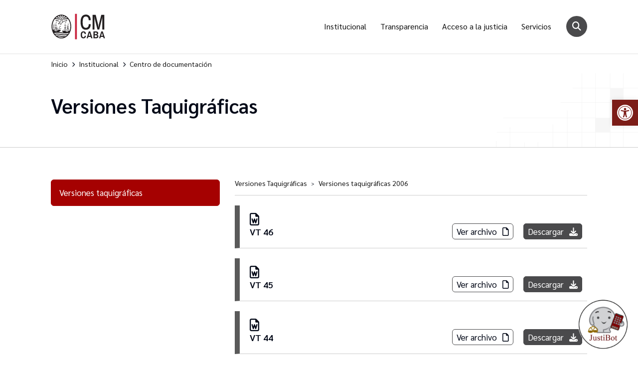

--- FILE ---
content_type: text/html; charset=UTF-8
request_url: https://consejo.jusbaires.gob.ar/institucional/documentacion/versiones-taquigraficas/?view=30F22D1A87F3D924DE888FC66421B3DF
body_size: 15280
content:
<!doctype html>
<html lang="es-ES">

<head>
	<meta charset="utf-8">
	<meta name="viewport" content="width=device-width, initial-scale=1">
	<meta name='robots' content='index, follow, max-image-preview:large, max-snippet:-1, max-video-preview:-1' />
	<style>img:is([sizes="auto" i], [sizes^="auto," i]) { contain-intrinsic-size: 3000px 1500px }</style>
	<link rel="alternate" hreflang="es" href="https://consejo.jusbaires.gob.ar/institucional/documentacion/versiones-taquigraficas/" />
<link rel="alternate" hreflang="x-default" href="https://consejo.jusbaires.gob.ar/institucional/documentacion/versiones-taquigraficas/" />

	<!-- This site is optimized with the Yoast SEO plugin v26.2 - https://yoast.com/wordpress/plugins/seo/ -->
	<title>Versiones Taquigráficas - Portal del Consejo de la Magistratura de la Ciudad de Buenos Aires</title>
	<link rel="canonical" href="https://consejo.jusbaires.gob.ar/institucional/documentacion/versiones-taquigraficas/" />
	<meta property="og:locale" content="es_ES" />
	<meta property="og:type" content="article" />
	<meta property="og:title" content="Versiones Taquigráficas - Portal del Consejo de la Magistratura de la Ciudad de Buenos Aires" />
	<meta property="og:url" content="https://consejo.jusbaires.gob.ar/institucional/documentacion/versiones-taquigraficas/" />
	<meta property="og:site_name" content="Portal del Consejo de la Magistratura de la Ciudad de Buenos Aires" />
	<meta property="article:modified_time" content="2023-03-22T20:32:31+00:00" />
	<meta name="twitter:card" content="summary_large_image" />
	<script type="application/ld+json" class="yoast-schema-graph">{"@context":"https://schema.org","@graph":[{"@type":"WebPage","@id":"https://consejo.jusbaires.gob.ar/institucional/documentacion/versiones-taquigraficas/","url":"https://consejo.jusbaires.gob.ar/institucional/documentacion/versiones-taquigraficas/","name":"Versiones Taquigráficas - Portal del Consejo de la Magistratura de la Ciudad de Buenos Aires","isPartOf":{"@id":"https://consejo.jusbaires.gob.ar/#website"},"datePublished":"2023-03-22T20:16:42+00:00","dateModified":"2023-03-22T20:32:31+00:00","breadcrumb":{"@id":"https://consejo.jusbaires.gob.ar/institucional/documentacion/versiones-taquigraficas/#breadcrumb"},"inLanguage":"es","potentialAction":[{"@type":"ReadAction","target":["https://consejo.jusbaires.gob.ar/institucional/documentacion/versiones-taquigraficas/"]}]},{"@type":"BreadcrumbList","@id":"https://consejo.jusbaires.gob.ar/institucional/documentacion/versiones-taquigraficas/#breadcrumb","itemListElement":[{"@type":"ListItem","position":1,"name":"Inicio","item":"https://consejo.jusbaires.gob.ar/"},{"@type":"ListItem","position":2,"name":"Institucional","item":"https://consejo.jusbaires.gob.ar/institucional/"},{"@type":"ListItem","position":3,"name":"Centro de documentación","item":"https://consejo.jusbaires.gob.ar/institucional/documentacion/"},{"@type":"ListItem","position":4,"name":"Versiones Taquigráficas"}]},{"@type":"WebSite","@id":"https://consejo.jusbaires.gob.ar/#website","url":"https://consejo.jusbaires.gob.ar/","name":"Portal del Consejo de la Magistratura de la Ciudad de Buenos Aires","description":"","potentialAction":[{"@type":"SearchAction","target":{"@type":"EntryPoint","urlTemplate":"https://consejo.jusbaires.gob.ar/?s={search_term_string}"},"query-input":{"@type":"PropertyValueSpecification","valueRequired":true,"valueName":"search_term_string"}}],"inLanguage":"es"}]}</script>
	<!-- / Yoast SEO plugin. -->


<script>
window._wpemojiSettings = {"baseUrl":"https:\/\/s.w.org\/images\/core\/emoji\/16.0.1\/72x72\/","ext":".png","svgUrl":"https:\/\/s.w.org\/images\/core\/emoji\/16.0.1\/svg\/","svgExt":".svg","source":{"concatemoji":"https:\/\/consejo.jusbaires.gob.ar\/wp\/wp-includes\/js\/wp-emoji-release.min.js?ver=6.8.3"}};
/*! This file is auto-generated */
!function(s,n){var o,i,e;function c(e){try{var t={supportTests:e,timestamp:(new Date).valueOf()};sessionStorage.setItem(o,JSON.stringify(t))}catch(e){}}function p(e,t,n){e.clearRect(0,0,e.canvas.width,e.canvas.height),e.fillText(t,0,0);var t=new Uint32Array(e.getImageData(0,0,e.canvas.width,e.canvas.height).data),a=(e.clearRect(0,0,e.canvas.width,e.canvas.height),e.fillText(n,0,0),new Uint32Array(e.getImageData(0,0,e.canvas.width,e.canvas.height).data));return t.every(function(e,t){return e===a[t]})}function u(e,t){e.clearRect(0,0,e.canvas.width,e.canvas.height),e.fillText(t,0,0);for(var n=e.getImageData(16,16,1,1),a=0;a<n.data.length;a++)if(0!==n.data[a])return!1;return!0}function f(e,t,n,a){switch(t){case"flag":return n(e,"\ud83c\udff3\ufe0f\u200d\u26a7\ufe0f","\ud83c\udff3\ufe0f\u200b\u26a7\ufe0f")?!1:!n(e,"\ud83c\udde8\ud83c\uddf6","\ud83c\udde8\u200b\ud83c\uddf6")&&!n(e,"\ud83c\udff4\udb40\udc67\udb40\udc62\udb40\udc65\udb40\udc6e\udb40\udc67\udb40\udc7f","\ud83c\udff4\u200b\udb40\udc67\u200b\udb40\udc62\u200b\udb40\udc65\u200b\udb40\udc6e\u200b\udb40\udc67\u200b\udb40\udc7f");case"emoji":return!a(e,"\ud83e\udedf")}return!1}function g(e,t,n,a){var r="undefined"!=typeof WorkerGlobalScope&&self instanceof WorkerGlobalScope?new OffscreenCanvas(300,150):s.createElement("canvas"),o=r.getContext("2d",{willReadFrequently:!0}),i=(o.textBaseline="top",o.font="600 32px Arial",{});return e.forEach(function(e){i[e]=t(o,e,n,a)}),i}function t(e){var t=s.createElement("script");t.src=e,t.defer=!0,s.head.appendChild(t)}"undefined"!=typeof Promise&&(o="wpEmojiSettingsSupports",i=["flag","emoji"],n.supports={everything:!0,everythingExceptFlag:!0},e=new Promise(function(e){s.addEventListener("DOMContentLoaded",e,{once:!0})}),new Promise(function(t){var n=function(){try{var e=JSON.parse(sessionStorage.getItem(o));if("object"==typeof e&&"number"==typeof e.timestamp&&(new Date).valueOf()<e.timestamp+604800&&"object"==typeof e.supportTests)return e.supportTests}catch(e){}return null}();if(!n){if("undefined"!=typeof Worker&&"undefined"!=typeof OffscreenCanvas&&"undefined"!=typeof URL&&URL.createObjectURL&&"undefined"!=typeof Blob)try{var e="postMessage("+g.toString()+"("+[JSON.stringify(i),f.toString(),p.toString(),u.toString()].join(",")+"));",a=new Blob([e],{type:"text/javascript"}),r=new Worker(URL.createObjectURL(a),{name:"wpTestEmojiSupports"});return void(r.onmessage=function(e){c(n=e.data),r.terminate(),t(n)})}catch(e){}c(n=g(i,f,p,u))}t(n)}).then(function(e){for(var t in e)n.supports[t]=e[t],n.supports.everything=n.supports.everything&&n.supports[t],"flag"!==t&&(n.supports.everythingExceptFlag=n.supports.everythingExceptFlag&&n.supports[t]);n.supports.everythingExceptFlag=n.supports.everythingExceptFlag&&!n.supports.flag,n.DOMReady=!1,n.readyCallback=function(){n.DOMReady=!0}}).then(function(){return e}).then(function(){var e;n.supports.everything||(n.readyCallback(),(e=n.source||{}).concatemoji?t(e.concatemoji):e.wpemoji&&e.twemoji&&(t(e.twemoji),t(e.wpemoji)))}))}((window,document),window._wpemojiSettings);
</script>
<style id='wp-emoji-styles-inline-css'>

	img.wp-smiley, img.emoji {
		display: inline !important;
		border: none !important;
		box-shadow: none !important;
		height: 1em !important;
		width: 1em !important;
		margin: 0 0.07em !important;
		vertical-align: -0.1em !important;
		background: none !important;
		padding: 0 !important;
	}
</style>
<link rel='stylesheet' id='wp-block-library-css' href='https://consejo.jusbaires.gob.ar/wp/wp-includes/css/dist/block-library/style.min.css?ver=6.8.3' media='all' />
<style id='global-styles-inline-css'>
:root{--wp--preset--aspect-ratio--square: 1;--wp--preset--aspect-ratio--4-3: 4/3;--wp--preset--aspect-ratio--3-4: 3/4;--wp--preset--aspect-ratio--3-2: 3/2;--wp--preset--aspect-ratio--2-3: 2/3;--wp--preset--aspect-ratio--16-9: 16/9;--wp--preset--aspect-ratio--9-16: 9/16;--wp--preset--color--black: #000000;--wp--preset--color--cyan-bluish-gray: #abb8c3;--wp--preset--color--white: #ffffff;--wp--preset--color--pale-pink: #f78da7;--wp--preset--color--vivid-red: #cf2e2e;--wp--preset--color--luminous-vivid-orange: #ff6900;--wp--preset--color--luminous-vivid-amber: #fcb900;--wp--preset--color--light-green-cyan: #7bdcb5;--wp--preset--color--vivid-green-cyan: #00d084;--wp--preset--color--pale-cyan-blue: #8ed1fc;--wp--preset--color--vivid-cyan-blue: #0693e3;--wp--preset--color--vivid-purple: #9b51e0;--wp--preset--gradient--vivid-cyan-blue-to-vivid-purple: linear-gradient(135deg,rgba(6,147,227,1) 0%,rgb(155,81,224) 100%);--wp--preset--gradient--light-green-cyan-to-vivid-green-cyan: linear-gradient(135deg,rgb(122,220,180) 0%,rgb(0,208,130) 100%);--wp--preset--gradient--luminous-vivid-amber-to-luminous-vivid-orange: linear-gradient(135deg,rgba(252,185,0,1) 0%,rgba(255,105,0,1) 100%);--wp--preset--gradient--luminous-vivid-orange-to-vivid-red: linear-gradient(135deg,rgba(255,105,0,1) 0%,rgb(207,46,46) 100%);--wp--preset--gradient--very-light-gray-to-cyan-bluish-gray: linear-gradient(135deg,rgb(238,238,238) 0%,rgb(169,184,195) 100%);--wp--preset--gradient--cool-to-warm-spectrum: linear-gradient(135deg,rgb(74,234,220) 0%,rgb(151,120,209) 20%,rgb(207,42,186) 40%,rgb(238,44,130) 60%,rgb(251,105,98) 80%,rgb(254,248,76) 100%);--wp--preset--gradient--blush-light-purple: linear-gradient(135deg,rgb(255,206,236) 0%,rgb(152,150,240) 100%);--wp--preset--gradient--blush-bordeaux: linear-gradient(135deg,rgb(254,205,165) 0%,rgb(254,45,45) 50%,rgb(107,0,62) 100%);--wp--preset--gradient--luminous-dusk: linear-gradient(135deg,rgb(255,203,112) 0%,rgb(199,81,192) 50%,rgb(65,88,208) 100%);--wp--preset--gradient--pale-ocean: linear-gradient(135deg,rgb(255,245,203) 0%,rgb(182,227,212) 50%,rgb(51,167,181) 100%);--wp--preset--gradient--electric-grass: linear-gradient(135deg,rgb(202,248,128) 0%,rgb(113,206,126) 100%);--wp--preset--gradient--midnight: linear-gradient(135deg,rgb(2,3,129) 0%,rgb(40,116,252) 100%);--wp--preset--font-size--small: 13px;--wp--preset--font-size--medium: 20px;--wp--preset--font-size--large: 36px;--wp--preset--font-size--x-large: 42px;--wp--preset--spacing--20: 0.44rem;--wp--preset--spacing--30: 0.67rem;--wp--preset--spacing--40: 1rem;--wp--preset--spacing--50: 1.5rem;--wp--preset--spacing--60: 2.25rem;--wp--preset--spacing--70: 3.38rem;--wp--preset--spacing--80: 5.06rem;--wp--preset--shadow--natural: 6px 6px 9px rgba(0, 0, 0, 0.2);--wp--preset--shadow--deep: 12px 12px 50px rgba(0, 0, 0, 0.4);--wp--preset--shadow--sharp: 6px 6px 0px rgba(0, 0, 0, 0.2);--wp--preset--shadow--outlined: 6px 6px 0px -3px rgba(255, 255, 255, 1), 6px 6px rgba(0, 0, 0, 1);--wp--preset--shadow--crisp: 6px 6px 0px rgba(0, 0, 0, 1);}:where(body) { margin: 0; }.wp-site-blocks > .alignleft { float: left; margin-right: 2em; }.wp-site-blocks > .alignright { float: right; margin-left: 2em; }.wp-site-blocks > .aligncenter { justify-content: center; margin-left: auto; margin-right: auto; }:where(.is-layout-flex){gap: 0.5em;}:where(.is-layout-grid){gap: 0.5em;}.is-layout-flow > .alignleft{float: left;margin-inline-start: 0;margin-inline-end: 2em;}.is-layout-flow > .alignright{float: right;margin-inline-start: 2em;margin-inline-end: 0;}.is-layout-flow > .aligncenter{margin-left: auto !important;margin-right: auto !important;}.is-layout-constrained > .alignleft{float: left;margin-inline-start: 0;margin-inline-end: 2em;}.is-layout-constrained > .alignright{float: right;margin-inline-start: 2em;margin-inline-end: 0;}.is-layout-constrained > .aligncenter{margin-left: auto !important;margin-right: auto !important;}.is-layout-constrained > :where(:not(.alignleft):not(.alignright):not(.alignfull)){margin-left: auto !important;margin-right: auto !important;}body .is-layout-flex{display: flex;}.is-layout-flex{flex-wrap: wrap;align-items: center;}.is-layout-flex > :is(*, div){margin: 0;}body .is-layout-grid{display: grid;}.is-layout-grid > :is(*, div){margin: 0;}body{padding-top: 0px;padding-right: 0px;padding-bottom: 0px;padding-left: 0px;}a:where(:not(.wp-element-button)){text-decoration: underline;}:root :where(.wp-element-button, .wp-block-button__link){background-color: #32373c;border-width: 0;color: #fff;font-family: inherit;font-size: inherit;line-height: inherit;padding: calc(0.667em + 2px) calc(1.333em + 2px);text-decoration: none;}.has-black-color{color: var(--wp--preset--color--black) !important;}.has-cyan-bluish-gray-color{color: var(--wp--preset--color--cyan-bluish-gray) !important;}.has-white-color{color: var(--wp--preset--color--white) !important;}.has-pale-pink-color{color: var(--wp--preset--color--pale-pink) !important;}.has-vivid-red-color{color: var(--wp--preset--color--vivid-red) !important;}.has-luminous-vivid-orange-color{color: var(--wp--preset--color--luminous-vivid-orange) !important;}.has-luminous-vivid-amber-color{color: var(--wp--preset--color--luminous-vivid-amber) !important;}.has-light-green-cyan-color{color: var(--wp--preset--color--light-green-cyan) !important;}.has-vivid-green-cyan-color{color: var(--wp--preset--color--vivid-green-cyan) !important;}.has-pale-cyan-blue-color{color: var(--wp--preset--color--pale-cyan-blue) !important;}.has-vivid-cyan-blue-color{color: var(--wp--preset--color--vivid-cyan-blue) !important;}.has-vivid-purple-color{color: var(--wp--preset--color--vivid-purple) !important;}.has-black-background-color{background-color: var(--wp--preset--color--black) !important;}.has-cyan-bluish-gray-background-color{background-color: var(--wp--preset--color--cyan-bluish-gray) !important;}.has-white-background-color{background-color: var(--wp--preset--color--white) !important;}.has-pale-pink-background-color{background-color: var(--wp--preset--color--pale-pink) !important;}.has-vivid-red-background-color{background-color: var(--wp--preset--color--vivid-red) !important;}.has-luminous-vivid-orange-background-color{background-color: var(--wp--preset--color--luminous-vivid-orange) !important;}.has-luminous-vivid-amber-background-color{background-color: var(--wp--preset--color--luminous-vivid-amber) !important;}.has-light-green-cyan-background-color{background-color: var(--wp--preset--color--light-green-cyan) !important;}.has-vivid-green-cyan-background-color{background-color: var(--wp--preset--color--vivid-green-cyan) !important;}.has-pale-cyan-blue-background-color{background-color: var(--wp--preset--color--pale-cyan-blue) !important;}.has-vivid-cyan-blue-background-color{background-color: var(--wp--preset--color--vivid-cyan-blue) !important;}.has-vivid-purple-background-color{background-color: var(--wp--preset--color--vivid-purple) !important;}.has-black-border-color{border-color: var(--wp--preset--color--black) !important;}.has-cyan-bluish-gray-border-color{border-color: var(--wp--preset--color--cyan-bluish-gray) !important;}.has-white-border-color{border-color: var(--wp--preset--color--white) !important;}.has-pale-pink-border-color{border-color: var(--wp--preset--color--pale-pink) !important;}.has-vivid-red-border-color{border-color: var(--wp--preset--color--vivid-red) !important;}.has-luminous-vivid-orange-border-color{border-color: var(--wp--preset--color--luminous-vivid-orange) !important;}.has-luminous-vivid-amber-border-color{border-color: var(--wp--preset--color--luminous-vivid-amber) !important;}.has-light-green-cyan-border-color{border-color: var(--wp--preset--color--light-green-cyan) !important;}.has-vivid-green-cyan-border-color{border-color: var(--wp--preset--color--vivid-green-cyan) !important;}.has-pale-cyan-blue-border-color{border-color: var(--wp--preset--color--pale-cyan-blue) !important;}.has-vivid-cyan-blue-border-color{border-color: var(--wp--preset--color--vivid-cyan-blue) !important;}.has-vivid-purple-border-color{border-color: var(--wp--preset--color--vivid-purple) !important;}.has-vivid-cyan-blue-to-vivid-purple-gradient-background{background: var(--wp--preset--gradient--vivid-cyan-blue-to-vivid-purple) !important;}.has-light-green-cyan-to-vivid-green-cyan-gradient-background{background: var(--wp--preset--gradient--light-green-cyan-to-vivid-green-cyan) !important;}.has-luminous-vivid-amber-to-luminous-vivid-orange-gradient-background{background: var(--wp--preset--gradient--luminous-vivid-amber-to-luminous-vivid-orange) !important;}.has-luminous-vivid-orange-to-vivid-red-gradient-background{background: var(--wp--preset--gradient--luminous-vivid-orange-to-vivid-red) !important;}.has-very-light-gray-to-cyan-bluish-gray-gradient-background{background: var(--wp--preset--gradient--very-light-gray-to-cyan-bluish-gray) !important;}.has-cool-to-warm-spectrum-gradient-background{background: var(--wp--preset--gradient--cool-to-warm-spectrum) !important;}.has-blush-light-purple-gradient-background{background: var(--wp--preset--gradient--blush-light-purple) !important;}.has-blush-bordeaux-gradient-background{background: var(--wp--preset--gradient--blush-bordeaux) !important;}.has-luminous-dusk-gradient-background{background: var(--wp--preset--gradient--luminous-dusk) !important;}.has-pale-ocean-gradient-background{background: var(--wp--preset--gradient--pale-ocean) !important;}.has-electric-grass-gradient-background{background: var(--wp--preset--gradient--electric-grass) !important;}.has-midnight-gradient-background{background: var(--wp--preset--gradient--midnight) !important;}.has-small-font-size{font-size: var(--wp--preset--font-size--small) !important;}.has-medium-font-size{font-size: var(--wp--preset--font-size--medium) !important;}.has-large-font-size{font-size: var(--wp--preset--font-size--large) !important;}.has-x-large-font-size{font-size: var(--wp--preset--font-size--x-large) !important;}
:where(.wp-block-post-template.is-layout-flex){gap: 1.25em;}:where(.wp-block-post-template.is-layout-grid){gap: 1.25em;}
:where(.wp-block-columns.is-layout-flex){gap: 2em;}:where(.wp-block-columns.is-layout-grid){gap: 2em;}
:root :where(.wp-block-pullquote){font-size: 1.5em;line-height: 1.6;}
</style>
<link rel='stylesheet' id='wpml-legacy-dropdown-click-0-css' href='https://consejo.jusbaires.gob.ar/app/plugins/sitepress-multilingual-cms/templates/language-switchers/legacy-dropdown-click/style.min.css?ver=1' media='all' />
<link rel='stylesheet' id='pojo-a11y-css' href='https://consejo.jusbaires.gob.ar/app/plugins/pojo-accessibility/modules/legacy/assets/css/style.min.css?ver=1.0.0' media='all' />
<link rel='stylesheet' id='base-documental_frontend-css-css' href='https://consejo.jusbaires.gob.ar/app/plugins/base-documental/assets/css/frontend/base-documental.css?ver=1.0.1' media='all' />
<link rel='stylesheet' id='app/0-css' href='https://consejo.jusbaires.gob.ar/app/themes/consejo-magistratura/public/css/383.abfb3a.css' media='all' />
<link rel='stylesheet' id='app/1-css' href='https://consejo.jusbaires.gob.ar/app/themes/consejo-magistratura/public/css/app.514187.css' media='all' />
<link rel='stylesheet' id='document-explorer-css' href='https://consejo.jusbaires.gob.ar/app/themes/consejo-magistratura/resources/third-party/document-explorer/dist/assets/index.css?ver=1762223154' media='all' />
<script id="wpml-cookie-js-extra">
var wpml_cookies = {"wp-wpml_current_language":{"value":"es","expires":1,"path":"\/"}};
var wpml_cookies = {"wp-wpml_current_language":{"value":"es","expires":1,"path":"\/"}};
</script>
<script src="https://consejo.jusbaires.gob.ar/app/plugins/sitepress-multilingual-cms/res/js/cookies/language-cookie.js?ver=484900" id="wpml-cookie-js" defer data-wp-strategy="defer"></script>
<script src="https://consejo.jusbaires.gob.ar/app/plugins/sitepress-multilingual-cms/templates/language-switchers/legacy-dropdown-click/script.min.js?ver=1" id="wpml-legacy-dropdown-click-0-js"></script>
<script src="https://consejo.jusbaires.gob.ar/wp/wp-includes/js/jquery/jquery.min.js?ver=3.7.1" id="jquery-core-js"></script>
<script src="https://consejo.jusbaires.gob.ar/wp/wp-includes/js/jquery/jquery-migrate.min.js?ver=3.4.1" id="jquery-migrate-js"></script>
<link rel="https://api.w.org/" href="https://consejo.jusbaires.gob.ar/wp-json/" /><link rel="alternate" title="JSON" type="application/json" href="https://consejo.jusbaires.gob.ar/wp-json/wp/v2/pages/2329" /><link rel="EditURI" type="application/rsd+xml" title="RSD" href="https://consejo.jusbaires.gob.ar/wp/xmlrpc.php?rsd" />
<meta name="generator" content="WordPress 6.8.3" />
<link rel='shortlink' href='https://consejo.jusbaires.gob.ar/?p=2329' />
<link rel="alternate" title="oEmbed (JSON)" type="application/json+oembed" href="https://consejo.jusbaires.gob.ar/wp-json/oembed/1.0/embed?url=https%3A%2F%2Fconsejo.jusbaires.gob.ar%2Finstitucional%2Fdocumentacion%2Fversiones-taquigraficas%2F" />
<link rel="alternate" title="oEmbed (XML)" type="text/xml+oembed" href="https://consejo.jusbaires.gob.ar/wp-json/oembed/1.0/embed?url=https%3A%2F%2Fconsejo.jusbaires.gob.ar%2Finstitucional%2Fdocumentacion%2Fversiones-taquigraficas%2F&#038;format=xml" />
<meta name="generator" content="WPML ver:4.8.4 stt:1,2;" />
<style type="text/css">
#pojo-a11y-toolbar .pojo-a11y-toolbar-toggle a{ background-color: #7c1d18;	color: #ffffff;}
#pojo-a11y-toolbar .pojo-a11y-toolbar-overlay, #pojo-a11y-toolbar .pojo-a11y-toolbar-overlay ul.pojo-a11y-toolbar-items.pojo-a11y-links{ border-color: #7c1d18;}
body.pojo-a11y-focusable a:focus{ outline-style: solid !important;	outline-width: 1px !important;	outline-color: #FF0000 !important;}
#pojo-a11y-toolbar{ top: 200px !important;}
#pojo-a11y-toolbar .pojo-a11y-toolbar-overlay{ background-color: #ffffff;}
#pojo-a11y-toolbar .pojo-a11y-toolbar-overlay ul.pojo-a11y-toolbar-items li.pojo-a11y-toolbar-item a, #pojo-a11y-toolbar .pojo-a11y-toolbar-overlay p.pojo-a11y-toolbar-title{ color: #333333;}
#pojo-a11y-toolbar .pojo-a11y-toolbar-overlay ul.pojo-a11y-toolbar-items li.pojo-a11y-toolbar-item a.active{ background-color: #7c1d18;	color: #ffffff;}
@media (max-width: 767px) { #pojo-a11y-toolbar { top: 100px !important; } }</style><link rel="icon" href="https://consejo.jusbaires.gob.ar/app/uploads/2023/04/cropped-favicon-150x150.png" sizes="32x32" />
<link rel="icon" href="https://consejo.jusbaires.gob.ar/app/uploads/2023/04/cropped-favicon-300x300.png" sizes="192x192" />
<link rel="apple-touch-icon" href="https://consejo.jusbaires.gob.ar/app/uploads/2023/04/cropped-favicon-300x300.png" />
<meta name="msapplication-TileImage" content="https://consejo.jusbaires.gob.ar/app/uploads/2023/04/cropped-favicon-300x300.png" />
	<link rel="preconnect" href="https://fonts.googleapis.com">
	<link rel="preconnect" href="https://fonts.gstatic.com" crossorigin>
	<link href="https://fonts.googleapis.com/css2?family=Sarabun:wght@400;500;600&display=swap" rel="stylesheet">
	<script
		src="https://consejo.jusbaires.gob.ar/app/themes/consejo-magistratura/resources/third-party/jssor/jssor.slider.mini.js"></script>
	<!-- Google tag (gtag.js) -->
	<script async src="https://www.googletagmanager.com/gtag/js?id=G-K5WT2BTN6K"></script>
	<link rel="stylesheet" type="text/css"
		href="https://cdn.jsdelivr.net/npm/@phosphor-icons/web@2.1.1/src/regular/style.css" />
	<link rel="stylesheet" type="text/css"
		href="https://cdn.jsdelivr.net/npm/@phosphor-icons/web@2.1.1/src/fill/style.css" />
	<link rel="stylesheet" href="https://cdnjs.cloudflare.com/ajax/libs/tiny-slider/2.9.4/tiny-slider.css">
	<script>
		window.dataLayer = window.dataLayer || [];

		function gtag() {
			dataLayer.push(arguments);
		}
		gtag('js', new Date());

		gtag('config', 'G-K5WT2BTN6K');
	</script>
</head>

<body class="wp-singular page-template page-template-template-base-documental page page-id-2329 page-child parent-pageid-1578 wp-embed-responsive wp-theme-consejo-magistratura custom-background-color-white versiones-taquigraficas">
		
	<div id="app">
		<header class="banner">
  <div class="topbar"></div>
  <div class="bg-white main-header">
    <div class="container py-0 grid-2 navbar-expand-md align-items-center">
      <a href="https://consejo.jusbaires.gob.ar/" class="navbar-brand d-block">
        <img src="https://consejo.jusbaires.gob.ar/app/themes/consejo-magistratura/public/images/logo.18ec7a.svg" alt="Portal del Consejo de la Magistratura de la Ciudad de Buenos Aires" width="110">
      </a>
              <div class="d-md-none d-flex justify-content-end">
          <div class="language-toggler d-md-none d-block">
            
<div class="wpml-ls-statics-shortcode_actions wpml-ls wpml-ls-legacy-dropdown-click js-wpml-ls-legacy-dropdown-click">
	<ul role="menu">

		<li class="wpml-ls-slot-shortcode_actions wpml-ls-item wpml-ls-item-es wpml-ls-current-language wpml-ls-first-item wpml-ls-last-item wpml-ls-item-legacy-dropdown-click" role="none">

			<a href="#" class="js-wpml-ls-item-toggle wpml-ls-item-toggle" role="menuitem" title="Cambiar a Español">
                <span class="wpml-ls-native" role="menuitem">Español</span></a>

			<ul class="js-wpml-ls-sub-menu wpml-ls-sub-menu" role="menu">
							</ul>

		</li>

	</ul>
</div>

          </div>
          <button class="navbar-toggler collapsed" type="button" data-bs-toggle="collapse" data-bs-target="#mainMenu"
            aria-controls="mainMenu" aria-expanded="false" aria-label="Toggle navigation">
            
            <i class="fas fa-bars text-light-charcoal"></i>
            <i class="fas fa-xmark text-light-charcoal pe-3"></i>
          </button>
        </div>
        <nav id="mainMenu" class="p-0 navbar nav-primary collapse navbar-collapse flex-nowrap"
          aria-label="Menu 1">
          <ul id="menu-menu-1" class="navbar-nav"><li itemscope="itemscope" itemtype="https://www.schema.org/SiteNavigationElement" id="menu-item-3232" class="menu-item menu-item-type-post_type menu-item-object-page current-page-ancestor menu-item-3232 nav-item"><a data-text="Institucional" href="https://consejo.jusbaires.gob.ar/institucional/" class="nav-link">Institucional</a></li>
<li itemscope="itemscope" itemtype="https://www.schema.org/SiteNavigationElement" id="menu-item-3280" class="menu-item menu-item-type-post_type menu-item-object-page menu-item-3280 nav-item"><a data-text="Transparencia" href="https://consejo.jusbaires.gob.ar/transparencia/" class="nav-link">Transparencia</a></li>
<li itemscope="itemscope" itemtype="https://www.schema.org/SiteNavigationElement" id="menu-item-3279" class="menu-item menu-item-type-post_type menu-item-object-page menu-item-3279 nav-item"><a data-text="Acceso a la justicia" href="https://consejo.jusbaires.gob.ar/acceso-a-la-justicia/" class="nav-link">Acceso a la justicia</a></li>
<li itemscope="itemscope" itemtype="https://www.schema.org/SiteNavigationElement" id="menu-item-3278" class="menu-item menu-item-type-post_type menu-item-object-page menu-item-3278 nav-item"><a data-text="Servicios" href="https://consejo.jusbaires.gob.ar/servicios/" class="nav-link">Servicios</a></li>
</ul>
          <div id="search-toggle" class="">
            <div class="outer">
              <div class="wrapper">
                <div class="overlay"></div>
                <form action="https://consejo.jusbaires.gob.ar/" method="get" class="search-form">
                  <label for="search-input" class="sr-only">Buscar</label> <!-- Label oculto para accesibilidad -->
                  <input class="search-bar" type="search" placeholder="¿Qué estás buscando?" name="s"
                    id="search-input" aria-label="Buscar">
                  <div class="btn-search">
                    <button class="mb-5 btn btn-greyish-brown" type="submit" aria-label="Buscar">Buscar</button>
                  </div>
                </form>
              </div>
            </div>
            <button title="Buscador" aria-label="Botón para buscar"><i
                class="text-white fa-solid fa-magnifying-glass fs-7"></i><span>Buscar<span></button>
          </div>
          <div class="language-toggler d-none d-md-block">
            
<div class="wpml-ls-statics-shortcode_actions wpml-ls wpml-ls-legacy-dropdown-click js-wpml-ls-legacy-dropdown-click">
	<ul role="menu">

		<li class="wpml-ls-slot-shortcode_actions wpml-ls-item wpml-ls-item-es wpml-ls-current-language wpml-ls-first-item wpml-ls-last-item wpml-ls-item-legacy-dropdown-click" role="none">

			<a href="#" class="js-wpml-ls-item-toggle wpml-ls-item-toggle" role="menuitem" title="Cambiar a Español">
                <span class="wpml-ls-native" role="menuitem">Español</span></a>

			<ul class="js-wpml-ls-sub-menu wpml-ls-sub-menu" role="menu">
							</ul>

		</li>

	</ul>
</div>

          </div>
        </nav>
          </div>
  </div>
</header>

<main id="content" class="main-content">
  <div class="py-3 mb-0 breadcrumb border-top border-whiteish-grey">
    <div class="container d-flex align-items-center">
              <a class="text-dark lh-1" href="https://consejo.jusbaires.gob.ar">Inicio</a>
        <i class="mx-2 fas fa-chevron-right"></i>
              <a class="text-dark lh-1" href="https://consejo.jusbaires.gob.ar/institucional/">Institucional</a>
        <i class="mx-2 fas fa-chevron-right"></i>
              <a class="text-dark lh-1" href="https://consejo.jusbaires.gob.ar/institucional/documentacion/">Centro de documentación</a>
        
          </div>
  </div>
     		<div class="documentation-header align">
    <div class="pt-10 pb-10 border-bottom border-pinkish-grey">
      <div class="container">
        <h1 class="mb-5 fw-semibold">Versiones Taquigráficas</h1>
        <p class="fs-5"></p>
      </div>
    </div>
  </div>


<div class="container pb-20 holding align">
      
    <div class="pb-16 pt-md-13 documents-wrapper">
      <div class="documentation-filters" data-documentation-collapsible data-state="closed">
        
        <button type="button" class="documentation-filters-toggle" data-collapsible-trigger aria-expanded="false"
          aria-controls="documentation-filters-list">
          
          <span data-collapsible-label>Filtrar documentación</span>
          <span class="documentation-filters-toggle-icon fs-3" aria-hidden="true">▾</span>
        </button>

        
        <ul id="documentation-filters-list" class="documentation-navigation" data-collapsible-content>
                      
            <li>
                              <a href="?view=92A2077473A78BC3C3119DC7A92898C0" data-root="92A2077473A78BC3C3119DC7A92898C0" class="">
                  Versiones taquigráficas
                </a>
                          </li>
                  </ul>
      </div>
      <div class="documentation-documents">
                              <div class="documentation-documents">
    <div class="breadcrumb border-bottom border-pinkish-grey fs-8 pb-4 mb-5 bg-transparent">
        <div class="d-flex align-items-center">
             
            <a href="?view=92A2077473A78BC3C3119DC7A92898C0" data-node="92A2077473A78BC3C3119DC7A92898C0" class="text-dark lh-1" >Versiones Taquigráficas</a><span class="bread_arrow"> > </span><a href="?view=30F22D1A87F3D924DE888FC66421B3DF" data-node="30F22D1A87F3D924DE888FC66421B3DF" class="text-dark lh-1" >Versiones taquigráficas 2006</a> 
        </div>
    </div>
    <div class="content mb-14">   
        <div class="documentation-file"><i class="fas fa-file-word"></i><div class=""><div class=""><h3>VT 46</h3></div><div class=""><a class="btn-rounded view" href="documento?doc=2BEF36F7325B72145BDBDB49BADE3BE4">Ver archivo <i class="fas fa-file"></i></a><a class="btn-rounded download" href="download?id=2BEF36F7325B72145BDBDB49BADE3BE4">Descargar <i class="fas fa-download"></i></a></div></div></div><div class="documentation-file"><i class="fas fa-file-word"></i><div class=""><div class=""><h3>VT 45</h3></div><div class=""><a class="btn-rounded view" href="documento?doc=3C488062C489C3ED3EDF3D1586215DD3">Ver archivo <i class="fas fa-file"></i></a><a class="btn-rounded download" href="download?id=3C488062C489C3ED3EDF3D1586215DD3">Descargar <i class="fas fa-download"></i></a></div></div></div><div class="documentation-file"><i class="fas fa-file-word"></i><div class=""><div class=""><h3>VT 44</h3></div><div class=""><a class="btn-rounded view" href="documento?doc=812A1C2DF86E8352FD4A87EAAB6C7934">Ver archivo <i class="fas fa-file"></i></a><a class="btn-rounded download" href="download?id=812A1C2DF86E8352FD4A87EAAB6C7934">Descargar <i class="fas fa-download"></i></a></div></div></div><div class="documentation-file"><i class="fas fa-file-word"></i><div class=""><div class=""><h3>VT 43</h3></div><div class=""><a class="btn-rounded view" href="documento?doc=5D7B75CF1C2F95FDDA810CAC382EB745">Ver archivo <i class="fas fa-file"></i></a><a class="btn-rounded download" href="download?id=5D7B75CF1C2F95FDDA810CAC382EB745">Descargar <i class="fas fa-download"></i></a></div></div></div><div class="documentation-file"><i class="fas fa-file-word"></i><div class=""><div class=""><h3>VT 42</h3></div><div class=""><a class="btn-rounded view" href="documento?doc=1F65051F94C495F1CBA097CF24440D06">Ver archivo <i class="fas fa-file"></i></a><a class="btn-rounded download" href="download?id=1F65051F94C495F1CBA097CF24440D06">Descargar <i class="fas fa-download"></i></a></div></div></div><div class="documentation-file"><i class="fas fa-file"></i><div class=""><div class=""><h3>VT 40</h3></div><div class=""><a class="btn-rounded view" href="documento?doc=E529C2296B4DC5C8E3697739DEFA0A1E">Ver archivo <i class="fas fa-file"></i></a><a class="btn-rounded download" href="download?id=E529C2296B4DC5C8E3697739DEFA0A1E">Descargar <i class="fas fa-download"></i></a></div></div></div><div class="documentation-file"><i class="fas fa-file-word"></i><div class=""><div class=""><h3>VT 41</h3></div><div class=""><a class="btn-rounded view" href="documento?doc=17AA212B9E72C9693BE693A6059C25B1">Ver archivo <i class="fas fa-file"></i></a><a class="btn-rounded download" href="download?id=17AA212B9E72C9693BE693A6059C25B1">Descargar <i class="fas fa-download"></i></a></div></div></div><div class="documentation-file"><i class="fas fa-file-word"></i><div class=""><div class=""><h3>VT 39</h3></div><div class=""><a class="btn-rounded view" href="documento?doc=FD3422FDEF09304939F055F0A221561E">Ver archivo <i class="fas fa-file"></i></a><a class="btn-rounded download" href="download?id=FD3422FDEF09304939F055F0A221561E">Descargar <i class="fas fa-download"></i></a></div></div></div><div class="documentation-file"><i class="fas fa-file-word"></i><div class=""><div class=""><h3>VT 38</h3></div><div class=""><a class="btn-rounded view" href="documento?doc=EC9198CF4203580AF080ED3FFEBFDE8B">Ver archivo <i class="fas fa-file"></i></a><a class="btn-rounded download" href="download?id=EC9198CF4203580AF080ED3FFEBFDE8B">Descargar <i class="fas fa-download"></i></a></div></div></div><div class="documentation-file"><i class="fas fa-file-word"></i><div class=""><div class=""><h3>VT 37</h3></div><div class=""><a class="btn-rounded view" href="documento?doc=10D58E4349E3E84BE8B7C57B88C682D6">Ver archivo <i class="fas fa-file"></i></a><a class="btn-rounded download" href="download?id=10D58E4349E3E84BE8B7C57B88C682D6">Descargar <i class="fas fa-download"></i></a></div></div></div><div class="documentation-file"><i class="fas fa-file-word"></i><div class=""><div class=""><h3>VT 36</h3></div><div class=""><a class="btn-rounded view" href="documento?doc=EDEC6D4018AAE8CB2534F9C6C6C97A98">Ver archivo <i class="fas fa-file"></i></a><a class="btn-rounded download" href="download?id=EDEC6D4018AAE8CB2534F9C6C6C97A98">Descargar <i class="fas fa-download"></i></a></div></div></div><div class="documentation-file"><i class="fas fa-file-word"></i><div class=""><div class=""><h3>VT 35</h3></div><div class=""><a class="btn-rounded view" href="documento?doc=F0B78F0BD60534F13E58EA40CAD3C71D">Ver archivo <i class="fas fa-file"></i></a><a class="btn-rounded download" href="download?id=F0B78F0BD60534F13E58EA40CAD3C71D">Descargar <i class="fas fa-download"></i></a></div></div></div><div class="documentation-file"><i class="fas fa-file-word"></i><div class=""><div class=""><h3>VT 34</h3></div><div class=""><a class="btn-rounded view" href="documento?doc=75F12DB52BA73DBF334562FA80331FA3">Ver archivo <i class="fas fa-file"></i></a><a class="btn-rounded download" href="download?id=75F12DB52BA73DBF334562FA80331FA3">Descargar <i class="fas fa-download"></i></a></div></div></div><div class="documentation-file"><i class="fas fa-file-word"></i><div class=""><div class=""><h3>VT 32</h3></div><div class=""><a class="btn-rounded view" href="documento?doc=A986E0DAA725D4FAD7FF8CDF56B89836">Ver archivo <i class="fas fa-file"></i></a><a class="btn-rounded download" href="download?id=A986E0DAA725D4FAD7FF8CDF56B89836">Descargar <i class="fas fa-download"></i></a></div></div></div><div class="documentation-file"><i class="fas fa-file-word"></i><div class=""><div class=""><h3>VT 31</h3></div><div class=""><a class="btn-rounded view" href="documento?doc=8051D0B230CA1F4C78CA0DC96EE6926F">Ver archivo <i class="fas fa-file"></i></a><a class="btn-rounded download" href="download?id=8051D0B230CA1F4C78CA0DC96EE6926F">Descargar <i class="fas fa-download"></i></a></div></div></div><div class="documentation-file"><i class="fas fa-file-word"></i><div class=""><div class=""><h3>VT 30</h3></div><div class=""><a class="btn-rounded view" href="documento?doc=CA0C3DB5772DF4B1500E88B2C5406EE3">Ver archivo <i class="fas fa-file"></i></a><a class="btn-rounded download" href="download?id=CA0C3DB5772DF4B1500E88B2C5406EE3">Descargar <i class="fas fa-download"></i></a></div></div></div><div class="documentation-file"><i class="fas fa-file-word"></i><div class=""><div class=""><h3>VT 29</h3></div><div class=""><a class="btn-rounded view" href="documento?doc=05AFE559D61F671DFCB529E723E45130">Ver archivo <i class="fas fa-file"></i></a><a class="btn-rounded download" href="download?id=05AFE559D61F671DFCB529E723E45130">Descargar <i class="fas fa-download"></i></a></div></div></div><div class="documentation-file"><i class="fas fa-file-word"></i><div class=""><div class=""><h3>VT 28</h3></div><div class=""><a class="btn-rounded view" href="documento?doc=3AE548BD56226627FE5D6B3E02B7A8F9">Ver archivo <i class="fas fa-file"></i></a><a class="btn-rounded download" href="download?id=3AE548BD56226627FE5D6B3E02B7A8F9">Descargar <i class="fas fa-download"></i></a></div></div></div><div class="documentation-file"><i class="fas fa-file-word"></i><div class=""><div class=""><h3>VT 27</h3></div><div class=""><a class="btn-rounded view" href="documento?doc=297F0DEF368E58D44FD467DFD11EA1E3">Ver archivo <i class="fas fa-file"></i></a><a class="btn-rounded download" href="download?id=297F0DEF368E58D44FD467DFD11EA1E3">Descargar <i class="fas fa-download"></i></a></div></div></div><div class="documentation-file"><i class="fas fa-file-word"></i><div class=""><div class=""><h3>VT 26</h3></div><div class=""><a class="btn-rounded view" href="documento?doc=32791CC9E9D4162BD45B246E1BA5661A">Ver archivo <i class="fas fa-file"></i></a><a class="btn-rounded download" href="download?id=32791CC9E9D4162BD45B246E1BA5661A">Descargar <i class="fas fa-download"></i></a></div></div></div><div class="documentation-file"><i class="fas fa-file-word"></i><div class=""><div class=""><h3>VT 25</h3></div><div class=""><a class="btn-rounded view" href="documento?doc=AD41E01484F06742FB80C5949B4E7F43">Ver archivo <i class="fas fa-file"></i></a><a class="btn-rounded download" href="download?id=AD41E01484F06742FB80C5949B4E7F43">Descargar <i class="fas fa-download"></i></a></div></div></div><div class="documentation-file"><i class="fas fa-file-word"></i><div class=""><div class=""><h3>VT 24</h3></div><div class=""><a class="btn-rounded view" href="documento?doc=ADFC02B404E732A6132AF587D14CCD84">Ver archivo <i class="fas fa-file"></i></a><a class="btn-rounded download" href="download?id=ADFC02B404E732A6132AF587D14CCD84">Descargar <i class="fas fa-download"></i></a></div></div></div><div class="documentation-file"><i class="fas fa-file-word"></i><div class=""><div class=""><h3>VT 23</h3></div><div class=""><a class="btn-rounded view" href="documento?doc=3614FA2BAAC8074208396BF99B8DC324">Ver archivo <i class="fas fa-file"></i></a><a class="btn-rounded download" href="download?id=3614FA2BAAC8074208396BF99B8DC324">Descargar <i class="fas fa-download"></i></a></div></div></div><div class="documentation-file"><i class="fas fa-file-word"></i><div class=""><div class=""><h3>VT 22</h3></div><div class=""><a class="btn-rounded view" href="documento?doc=7E5A66FD7274DA78EF4B006757212DD8">Ver archivo <i class="fas fa-file"></i></a><a class="btn-rounded download" href="download?id=7E5A66FD7274DA78EF4B006757212DD8">Descargar <i class="fas fa-download"></i></a></div></div></div><div class="documentation-file"><i class="fas fa-file-word"></i><div class=""><div class=""><h3>VT 21</h3></div><div class=""><a class="btn-rounded view" href="documento?doc=7961EDBAD68C656CE15C1A6582ABFA05">Ver archivo <i class="fas fa-file"></i></a><a class="btn-rounded download" href="download?id=7961EDBAD68C656CE15C1A6582ABFA05">Descargar <i class="fas fa-download"></i></a></div></div></div><div class="documentation-file"><i class="fas fa-file-word"></i><div class=""><div class=""><h3>VT 20</h3></div><div class=""><a class="btn-rounded view" href="documento?doc=6929443B61BBAFF18D6E9EDB37764646">Ver archivo <i class="fas fa-file"></i></a><a class="btn-rounded download" href="download?id=6929443B61BBAFF18D6E9EDB37764646">Descargar <i class="fas fa-download"></i></a></div></div></div><div class="documentation-file"><i class="fas fa-file-word"></i><div class=""><div class=""><h3>VT 19</h3></div><div class=""><a class="btn-rounded view" href="documento?doc=610E3908586853B425387650B92DF699">Ver archivo <i class="fas fa-file"></i></a><a class="btn-rounded download" href="download?id=610E3908586853B425387650B92DF699">Descargar <i class="fas fa-download"></i></a></div></div></div><div class="documentation-file"><i class="fas fa-file-word"></i><div class=""><div class=""><h3>VT 18</h3></div><div class=""><a class="btn-rounded view" href="documento?doc=F78D902DC6CCBB9C70988756E9F60DAC">Ver archivo <i class="fas fa-file"></i></a><a class="btn-rounded download" href="download?id=F78D902DC6CCBB9C70988756E9F60DAC">Descargar <i class="fas fa-download"></i></a></div></div></div><div class="documentation-file"><i class="fas fa-file-word"></i><div class=""><div class=""><h3>VT 17</h3></div><div class=""><a class="btn-rounded view" href="documento?doc=45DC103C61AB765D27F68902ED807DC9">Ver archivo <i class="fas fa-file"></i></a><a class="btn-rounded download" href="download?id=45DC103C61AB765D27F68902ED807DC9">Descargar <i class="fas fa-download"></i></a></div></div></div><div class="documentation-file"><i class="fas fa-file-word"></i><div class=""><div class=""><h3>VT 16</h3></div><div class=""><a class="btn-rounded view" href="documento?doc=F25465751CD5DB4E52CC205A2DAE8A3D">Ver archivo <i class="fas fa-file"></i></a><a class="btn-rounded download" href="download?id=F25465751CD5DB4E52CC205A2DAE8A3D">Descargar <i class="fas fa-download"></i></a></div></div></div><div class="documentation-file"><i class="fas fa-file-word"></i><div class=""><div class=""><h3>VT 15</h3></div><div class=""><a class="btn-rounded view" href="documento?doc=0B6FFCA80C7D7232FA1E125D1596087B">Ver archivo <i class="fas fa-file"></i></a><a class="btn-rounded download" href="download?id=0B6FFCA80C7D7232FA1E125D1596087B">Descargar <i class="fas fa-download"></i></a></div></div></div><div class="documentation-file"><i class="fas fa-file-word"></i><div class=""><div class=""><h3>VT 14</h3></div><div class=""><a class="btn-rounded view" href="documento?doc=0CEC047BE100987851BA1BC55FCE6F6A">Ver archivo <i class="fas fa-file"></i></a><a class="btn-rounded download" href="download?id=0CEC047BE100987851BA1BC55FCE6F6A">Descargar <i class="fas fa-download"></i></a></div></div></div><div class="documentation-file"><i class="fas fa-file-word"></i><div class=""><div class=""><h3>VT 13</h3></div><div class=""><a class="btn-rounded view" href="documento?doc=CFA23AF0D988E62673A25BCF755A99A8">Ver archivo <i class="fas fa-file"></i></a><a class="btn-rounded download" href="download?id=CFA23AF0D988E62673A25BCF755A99A8">Descargar <i class="fas fa-download"></i></a></div></div></div><div class="documentation-file"><i class="fas fa-file-word"></i><div class=""><div class=""><h3>VT 12</h3></div><div class=""><a class="btn-rounded view" href="documento?doc=C08B4BAD95837975FC447067A004EABF">Ver archivo <i class="fas fa-file"></i></a><a class="btn-rounded download" href="download?id=C08B4BAD95837975FC447067A004EABF">Descargar <i class="fas fa-download"></i></a></div></div></div><div class="documentation-file"><i class="fas fa-file-word"></i><div class=""><div class=""><h3>VT 11</h3></div><div class=""><a class="btn-rounded view" href="documento?doc=47FAF075DEBC4D2D6D7219A0BB3DA3B7">Ver archivo <i class="fas fa-file"></i></a><a class="btn-rounded download" href="download?id=47FAF075DEBC4D2D6D7219A0BB3DA3B7">Descargar <i class="fas fa-download"></i></a></div></div></div><div class="documentation-file"><i class="fas fa-file-word"></i><div class=""><div class=""><h3>VT 10</h3></div><div class=""><a class="btn-rounded view" href="documento?doc=FE064EBBC36A184FD8688E94F923F20D">Ver archivo <i class="fas fa-file"></i></a><a class="btn-rounded download" href="download?id=FE064EBBC36A184FD8688E94F923F20D">Descargar <i class="fas fa-download"></i></a></div></div></div><div class="documentation-file"><i class="fas fa-file-word"></i><div class=""><div class=""><h3>VT 09</h3></div><div class=""><a class="btn-rounded view" href="documento?doc=1047C09BC3767F04FC8C9E579D491741">Ver archivo <i class="fas fa-file"></i></a><a class="btn-rounded download" href="download?id=1047C09BC3767F04FC8C9E579D491741">Descargar <i class="fas fa-download"></i></a></div></div></div><div class="documentation-file"><i class="fas fa-file-word"></i><div class=""><div class=""><h3>VT 08</h3></div><div class=""><a class="btn-rounded view" href="documento?doc=21C621FACCAB5E24F376958F0441B3AC">Ver archivo <i class="fas fa-file"></i></a><a class="btn-rounded download" href="download?id=21C621FACCAB5E24F376958F0441B3AC">Descargar <i class="fas fa-download"></i></a></div></div></div><div class="documentation-file"><i class="fas fa-file-word"></i><div class=""><div class=""><h3>VT 07</h3></div><div class=""><a class="btn-rounded view" href="documento?doc=F16857FB72152BDCC61F350434609E66">Ver archivo <i class="fas fa-file"></i></a><a class="btn-rounded download" href="download?id=F16857FB72152BDCC61F350434609E66">Descargar <i class="fas fa-download"></i></a></div></div></div><div class="documentation-file"><i class="fas fa-file-word"></i><div class=""><div class=""><h3>VT 06</h3></div><div class=""><a class="btn-rounded view" href="documento?doc=46B64405CA8397378B8A532D22A8E24A">Ver archivo <i class="fas fa-file"></i></a><a class="btn-rounded download" href="download?id=46B64405CA8397378B8A532D22A8E24A">Descargar <i class="fas fa-download"></i></a></div></div></div><div class="documentation-file"><i class="fas fa-file-word"></i><div class=""><div class=""><h3>VT 05</h3></div><div class=""><a class="btn-rounded view" href="documento?doc=06CA35403AB9A806B94D4E58F083E7F6">Ver archivo <i class="fas fa-file"></i></a><a class="btn-rounded download" href="download?id=06CA35403AB9A806B94D4E58F083E7F6">Descargar <i class="fas fa-download"></i></a></div></div></div><div class="documentation-file"><i class="fas fa-file-word"></i><div class=""><div class=""><h3>VT 04</h3></div><div class=""><a class="btn-rounded view" href="documento?doc=0D0DEEEEB0C46E14DD0369A58A22066F">Ver archivo <i class="fas fa-file"></i></a><a class="btn-rounded download" href="download?id=0D0DEEEEB0C46E14DD0369A58A22066F">Descargar <i class="fas fa-download"></i></a></div></div></div><div class="documentation-file"><i class="fas fa-file-word"></i><div class=""><div class=""><h3>VT 03</h3></div><div class=""><a class="btn-rounded view" href="documento?doc=4AD24D4721C51CB18206382784BB906F">Ver archivo <i class="fas fa-file"></i></a><a class="btn-rounded download" href="download?id=4AD24D4721C51CB18206382784BB906F">Descargar <i class="fas fa-download"></i></a></div></div></div><div class="documentation-file"><i class="fas fa-file-word"></i><div class=""><div class=""><h3>VT 02</h3></div><div class=""><a class="btn-rounded view" href="documento?doc=BCD243B5D5706401FBBBC194B007D927">Ver archivo <i class="fas fa-file"></i></a><a class="btn-rounded download" href="download?id=BCD243B5D5706401FBBBC194B007D927">Descargar <i class="fas fa-download"></i></a></div></div></div><div class="documentation-file"><i class="fas fa-file-word"></i><div class=""><div class=""><h3>VT 01</h3></div><div class=""><a class="btn-rounded view" href="documento?doc=7F2A2927B0D13B07DB686FD0FBCBEFE4">Ver archivo <i class="fas fa-file"></i></a><a class="btn-rounded download" href="download?id=7F2A2927B0D13B07DB686FD0FBCBEFE4">Descargar <i class="fas fa-download"></i></a></div></div></div><div class="documentation-file"><i class="fas fa-file-word"></i><div class=""><div class=""><h3>Acta Especial </h3></div><div class=""><a class="btn-rounded view" href="documento?doc=45ED6F6DD56598A49198AD53E2F078E9">Ver archivo <i class="fas fa-file"></i></a><a class="btn-rounded download" href="download?id=45ED6F6DD56598A49198AD53E2F078E9">Descargar <i class="fas fa-download"></i></a></div></div></div>    </div>
</div>  
                        </div>
    </div>
  </div>
  </main>
<a href="https://wa.me/5491162298266" target="_blank" class="whatsapp-float" aria-label="Chatear por WhatsApp con Justibot">
  <img src="https://consejo.jusbaires.gob.ar/app/themes/consejo-magistratura/public/images/justibot_240.6b9a1a.png" alt="Justibot" width="100" height="100" />
</a>


<footer class="content-info bg-light-charcoal">
  <div class="main-footer">
    <section class="widget block-7 widget_block">
<div class="wp-block-columns is-layout-flex wp-container-core-columns-is-layout-9d6595d7 wp-block-columns-is-layout-flex">
<div class="wp-block-column is-layout-flow wp-block-column-is-layout-flow" style="flex-basis:66.66%">
<h2 class="wp-block-heading">Información de contacto</h2>


<div data-block_bf211c8f114043d2a11b6e6d491b2efe class="footer-links align d-flex">
						<a href="https://mesadeentradas.jusbaires.gob.ar/tramix/sistea/index.html" target="_blank">Mesa de Entradas</a>
					<a href="http://consejo.jusbaires.gob.ar/contacto/" target="">Formulario de contacto</a>
					<a href="tel:01140080200" target="_blank">(011) 4008-0200</a>
					<a href="tel:08001225872" target="_blank">0800 122 JUSBAIRES (5872)</a>
			</div></div>



<div class="wp-block-column is-layout-flow wp-block-column-is-layout-flow" style="flex-basis:25%">
<h2 class="wp-block-heading">Descargá la App</h2>


<div data-block_bbe3b16720c6291680c8122cae63cb59 class="footer-links-icons align">
						<a href="https://play.google.com/store/apps/details?id=ar.com.anfler.guiajudicialcaba&amp;pli=1" target="_blank"><i class="me-1 fa-classic fa-brands fa-google-play"></i>Android</a>
					<a href="https://apps.apple.com/ar/app/jusbaires/id1560213086" target="_blank"><i class="me-1 fa-classic fa-brands fa-apple"></i>Apple</a>
			</div>

</div>
</div>
</section><section class="widget block-8 widget_block">
<div class="wp-block-columns is-layout-flex wp-container-core-columns-is-layout-9d6595d7 wp-block-columns-is-layout-flex">
<div class="wp-block-column is-layout-flow wp-block-column-is-layout-flow" style="flex-basis:66.66%">
<h2 class="wp-block-heading">Redes del CM CABA</h2>


<div data-block_2c52ae66869f7af2da8d2d93087b8947 class="footer-links-icons align">
						<a href="https://www.facebook.com/consejomcaba" target="_blank"><i class="me-1 fa-classic fa-brands fa-facebook"></i>Facebook</a>
					<a href="https://www.instagram.com/consejomcaba/" target="_blank"><i class="me-1 fa-classic fa-brands fa-instagram"></i>Instagram</a>
					<a href="https://www.youtube.com/user/ConsMagistraturaCABA" target="_blank"><i class="me-1 fa-classic fa-brands fa-youtube"></i>Youtube</a>
					<a href="https://twitter.com/consejomcaba" target="_blank"><i class="me-1 fa-classic fa-brands fa-x-twitter"></i>Twitter</a>
			</div>

</div>



<div class="wp-block-column is-layout-flow wp-block-column-is-layout-flow" style="flex-basis:25%"><div data-block_640fded3517577103bb345717406ff89 class="footer-hashtag align">
			<span class="fs-3 lh-1 mb-2">#JusticiaDeLaCiudad</span>
				<span class="fs-3 lh-2 mb-0">Más cerca tuyo</span>
	</div></div>
</div>
</section><section class="widget block-9 widget_block">
<div class="wp-block-columns is-layout-flex wp-container-core-columns-is-layout-9d6595d7 wp-block-columns-is-layout-flex">
<div class="wp-block-column is-layout-flow wp-block-column-is-layout-flow" style="flex-basis:194px">
<figure class="wp-block-image size-full is-resized"><img loading="lazy" decoding="async" src="/app/uploads/2023/05/poder-judicial-caba.png" alt="Poder Judicial CABA" class="wp-image-10820" width="135" height="50" srcset="https://consejo.jusbaires.gob.ar/app/uploads/2023/05/poder-judicial-caba.png 905w, https://consejo.jusbaires.gob.ar/app/uploads/2023/05/poder-judicial-caba-300x113.png 300w, https://consejo.jusbaires.gob.ar/app/uploads/2023/05/poder-judicial-caba-768x289.png 768w, https://consejo.jusbaires.gob.ar/app/uploads/2023/05/poder-judicial-caba-824x304.png 824w" sizes="auto, (max-width: 135px) 100vw, 135px" /></figure>
</div>



<div class="wp-block-column is-layout-flow wp-block-column-is-layout-flow" style="flex-basis:47%">
<p><strong>Consejo de la Magistratura de la Ciudad Autónoma de Buenos Aires</strong><br/>CUIT 30701753697</p>



<p>Avenida Presidente General Julio A. Roca 516<br/>Ciudad de Buenos Aires C1067ABN<br/>Argentina</p>
</div>



<div class="wp-block-column is-layout-flow wp-block-column-is-layout-flow" style="flex-basis:25%">
<p><a href="http://consejo.jusbaires.gob.ar/quiero-informar-un-problema" data-type="page">Quiero informar un problema</a></p>
</div>
</div>
</section>  </div>
</footer>	</div>

		<script type="speculationrules">
{"prefetch":[{"source":"document","where":{"and":[{"href_matches":"\/*"},{"not":{"href_matches":["\/wp\/wp-*.php","\/wp\/wp-admin\/*","\/app\/uploads\/*","\/app\/*","\/app\/plugins\/*","\/app\/themes\/consejo-magistratura\/*","\/*\\?(.+)"]}},{"not":{"selector_matches":"a[rel~=\"nofollow\"]"}},{"not":{"selector_matches":".no-prefetch, .no-prefetch a"}}]},"eagerness":"conservative"}]}
</script>
<style id='core-block-supports-inline-css'>
.wp-container-core-columns-is-layout-9d6595d7{flex-wrap:nowrap;}
</style>
<link rel='stylesheet' id='acffa_font-awesome-css' href='https://use.fontawesome.com/releases/v6.7.2/css/all.css?ver=6.7.2' media='all' />
<script id="pojo-a11y-js-extra">
var PojoA11yOptions = {"focusable":"","remove_link_target":"","add_role_links":"1","enable_save":"1","save_expiration":"12"};
</script>
<script src="https://consejo.jusbaires.gob.ar/app/plugins/pojo-accessibility/modules/legacy/assets/js/app.min.js?ver=1.0.0" id="pojo-a11y-js"></script>
<script src="https://consejo.jusbaires.gob.ar/app/plugins/base-documental/assets/js/frontend/base-documental.js?ver=1.0.1" id="base-documental_frontend-js-js"></script>
<script id="app/0-js-extra">
var translations = {"show_less":"Mostrar menos","show_more":"Mostrar m\u00e1s"};
</script>
<script id="app/0-js-before">
!function(){"use strict";var r,n={},e={};function t(r){var o=e[r];if(void 0!==o)return o.exports;var u=e[r]={exports:{}};return n[r].call(u.exports,u,u.exports,t),u.exports}t.m=n,r=[],t.O=function(n,e,o,u){if(!e){var f=1/0;for(l=0;l<r.length;l++){e=r[l][0],o=r[l][1],u=r[l][2];for(var i=!0,a=0;a<e.length;a++)(!1&u||f>=u)&&Object.keys(t.O).every((function(r){return t.O[r](e[a])}))?e.splice(a--,1):(i=!1,u<f&&(f=u));if(i){r.splice(l--,1);var c=o();void 0!==c&&(n=c)}}return n}u=u||0;for(var l=r.length;l>0&&r[l-1][2]>u;l--)r[l]=r[l-1];r[l]=[e,o,u]},t.n=function(r){var n=r&&r.__esModule?function(){return r.default}:function(){return r};return t.d(n,{a:n}),n},t.d=function(r,n){for(var e in n)t.o(n,e)&&!t.o(r,e)&&Object.defineProperty(r,e,{enumerable:!0,get:n[e]})},t.o=function(r,n){return Object.prototype.hasOwnProperty.call(r,n)},function(){var r={666:0};t.O.j=function(n){return 0===r[n]};var n=function(n,e){var o,u,f=e[0],i=e[1],a=e[2],c=0;if(f.some((function(n){return 0!==r[n]}))){for(o in i)t.o(i,o)&&(t.m[o]=i[o]);if(a)var l=a(t)}for(n&&n(e);c<f.length;c++)u=f[c],t.o(r,u)&&r[u]&&r[u][0](),r[u]=0;return t.O(l)},e=self.webpackChunksage=self.webpackChunksage||[];e.forEach(n.bind(null,0)),e.push=n.bind(null,e.push.bind(e))}()}();
</script>
<script src="https://consejo.jusbaires.gob.ar/app/themes/consejo-magistratura/public/js/575.fb8f9f.js" id="app/0-js"></script>
<script src="https://consejo.jusbaires.gob.ar/app/themes/consejo-magistratura/public/js/492.ff657a.js" id="app/1-js"></script>
<script src="https://consejo.jusbaires.gob.ar/app/themes/consejo-magistratura/public/js/383.8e5dff.js" id="app/2-js"></script>
<script src="https://consejo.jusbaires.gob.ar/app/themes/consejo-magistratura/public/js/app.c81a14.js" id="app/3-js"></script>
<script src="https://consejo.jusbaires.gob.ar/app/themes/consejo-magistratura/resources/third-party/document-explorer/dist/assets/index.js?ver=1762223154" id="document-explorer-js"></script>
<script src="https://consejo.jusbaires.gob.ar/app/themes/consejo-magistratura/resources/third-party/bootstrap/dist/js/bootstrap.min.js?ver=1689789043" id="third-party-js"></script>
        <script type="text/javascript">
            /* <![CDATA[ */
           document.querySelectorAll("ul.nav-menu").forEach(
               ulist => { 
                    if (ulist.querySelectorAll("li").length == 0) {
                        ulist.style.display = "none";

                                            } 
                }
           );
            /* ]]> */
        </script>
        		<a id="pojo-a11y-skip-content" class="pojo-skip-link pojo-skip-content" tabindex="1" accesskey="s" href="#content">Skip to content</a>
				<nav id="pojo-a11y-toolbar" class="pojo-a11y-toolbar-right" role="navigation">
			<div class="pojo-a11y-toolbar-toggle">
				<a class="pojo-a11y-toolbar-link pojo-a11y-toolbar-toggle-link" href="javascript:void(0);" title="Herramientas de accesibilidad" role="button">
					<span class="pojo-sr-only sr-only">Open toolbar</span>
					<svg xmlns="http://www.w3.org/2000/svg" viewBox="0 0 100 100" fill="currentColor" width="1em">
						<title>Herramientas de accesibilidad</title>
						<path d="M50 8.1c23.2 0 41.9 18.8 41.9 41.9 0 23.2-18.8 41.9-41.9 41.9C26.8 91.9 8.1 73.2 8.1 50S26.8 8.1 50 8.1M50 0C22.4 0 0 22.4 0 50s22.4 50 50 50 50-22.4 50-50S77.6 0 50 0zm0 11.3c-21.4 0-38.7 17.3-38.7 38.7S28.6 88.7 50 88.7 88.7 71.4 88.7 50 71.4 11.3 50 11.3zm0 8.9c4 0 7.3 3.2 7.3 7.3S54 34.7 50 34.7s-7.3-3.2-7.3-7.3 3.3-7.2 7.3-7.2zm23.7 19.7c-5.8 1.4-11.2 2.6-16.6 3.2.2 20.4 2.5 24.8 5 31.4.7 1.9-.2 4-2.1 4.7-1.9.7-4-.2-4.7-2.1-1.8-4.5-3.4-8.2-4.5-15.8h-2c-1 7.6-2.7 11.3-4.5 15.8-.7 1.9-2.8 2.8-4.7 2.1-1.9-.7-2.8-2.8-2.1-4.7 2.6-6.6 4.9-11 5-31.4-5.4-.6-10.8-1.8-16.6-3.2-1.7-.4-2.8-2.1-2.4-3.9.4-1.7 2.1-2.8 3.9-2.4 19.5 4.6 25.1 4.6 44.5 0 1.7-.4 3.5.7 3.9 2.4.7 1.8-.3 3.5-2.1 3.9z"/>					</svg>
				</a>
			</div>
			<div class="pojo-a11y-toolbar-overlay">
				<div class="pojo-a11y-toolbar-inner">
					<p class="pojo-a11y-toolbar-title">Herramientas de accesibilidad</p>

					<ul class="pojo-a11y-toolbar-items pojo-a11y-tools">
																			<li class="pojo-a11y-toolbar-item">
								<a href="#" class="pojo-a11y-toolbar-link pojo-a11y-btn-resize-font pojo-a11y-btn-resize-plus" data-action="resize-plus" data-action-group="resize" tabindex="-1" role="button">
									<span class="pojo-a11y-toolbar-icon"><svg version="1.1" xmlns="http://www.w3.org/2000/svg" width="1em" viewBox="0 0 448 448"><title>Aumentar texto</title><path fill="currentColor" d="M256 200v16c0 4.25-3.75 8-8 8h-56v56c0 4.25-3.75 8-8 8h-16c-4.25 0-8-3.75-8-8v-56h-56c-4.25 0-8-3.75-8-8v-16c0-4.25 3.75-8 8-8h56v-56c0-4.25 3.75-8 8-8h16c4.25 0 8 3.75 8 8v56h56c4.25 0 8 3.75 8 8zM288 208c0-61.75-50.25-112-112-112s-112 50.25-112 112 50.25 112 112 112 112-50.25 112-112zM416 416c0 17.75-14.25 32-32 32-8.5 0-16.75-3.5-22.5-9.5l-85.75-85.5c-29.25 20.25-64.25 31-99.75 31-97.25 0-176-78.75-176-176s78.75-176 176-176 176 78.75 176 176c0 35.5-10.75 70.5-31 99.75l85.75 85.75c5.75 5.75 9.25 14 9.25 22.5z"></path></svg></span><span class="pojo-a11y-toolbar-text">Aumentar texto</span>								</a>
							</li>

							<li class="pojo-a11y-toolbar-item">
								<a href="#" class="pojo-a11y-toolbar-link pojo-a11y-btn-resize-font pojo-a11y-btn-resize-minus" data-action="resize-minus" data-action-group="resize" tabindex="-1" role="button">
									<span class="pojo-a11y-toolbar-icon"><svg version="1.1" xmlns="http://www.w3.org/2000/svg" width="1em" viewBox="0 0 448 448"><title>Disminuir texto</title><path fill="currentColor" d="M256 200v16c0 4.25-3.75 8-8 8h-144c-4.25 0-8-3.75-8-8v-16c0-4.25 3.75-8 8-8h144c4.25 0 8 3.75 8 8zM288 208c0-61.75-50.25-112-112-112s-112 50.25-112 112 50.25 112 112 112 112-50.25 112-112zM416 416c0 17.75-14.25 32-32 32-8.5 0-16.75-3.5-22.5-9.5l-85.75-85.5c-29.25 20.25-64.25 31-99.75 31-97.25 0-176-78.75-176-176s78.75-176 176-176 176 78.75 176 176c0 35.5-10.75 70.5-31 99.75l85.75 85.75c5.75 5.75 9.25 14 9.25 22.5z"></path></svg></span><span class="pojo-a11y-toolbar-text">Disminuir texto</span>								</a>
							</li>
						
													<li class="pojo-a11y-toolbar-item">
								<a href="#" class="pojo-a11y-toolbar-link pojo-a11y-btn-background-group pojo-a11y-btn-grayscale" data-action="grayscale" data-action-group="schema" tabindex="-1" role="button">
									<span class="pojo-a11y-toolbar-icon"><svg version="1.1" xmlns="http://www.w3.org/2000/svg" width="1em" viewBox="0 0 448 448"><title>Escala de grises</title><path fill="currentColor" d="M15.75 384h-15.75v-352h15.75v352zM31.5 383.75h-8v-351.75h8v351.75zM55 383.75h-7.75v-351.75h7.75v351.75zM94.25 383.75h-7.75v-351.75h7.75v351.75zM133.5 383.75h-15.5v-351.75h15.5v351.75zM165 383.75h-7.75v-351.75h7.75v351.75zM180.75 383.75h-7.75v-351.75h7.75v351.75zM196.5 383.75h-7.75v-351.75h7.75v351.75zM235.75 383.75h-15.75v-351.75h15.75v351.75zM275 383.75h-15.75v-351.75h15.75v351.75zM306.5 383.75h-15.75v-351.75h15.75v351.75zM338 383.75h-15.75v-351.75h15.75v351.75zM361.5 383.75h-15.75v-351.75h15.75v351.75zM408.75 383.75h-23.5v-351.75h23.5v351.75zM424.5 383.75h-8v-351.75h8v351.75zM448 384h-15.75v-352h15.75v352z"></path></svg></span><span class="pojo-a11y-toolbar-text">Escala de grises</span>								</a>
							</li>
						
													<li class="pojo-a11y-toolbar-item">
								<a href="#" class="pojo-a11y-toolbar-link pojo-a11y-btn-background-group pojo-a11y-btn-high-contrast" data-action="high-contrast" data-action-group="schema" tabindex="-1" role="button">
									<span class="pojo-a11y-toolbar-icon"><svg version="1.1" xmlns="http://www.w3.org/2000/svg" width="1em" viewBox="0 0 448 448"><title>Alto contraste</title><path fill="currentColor" d="M192 360v-272c-75 0-136 61-136 136s61 136 136 136zM384 224c0 106-86 192-192 192s-192-86-192-192 86-192 192-192 192 86 192 192z"></path></svg></span><span class="pojo-a11y-toolbar-text">Alto contraste</span>								</a>
							</li>
						
													<li class="pojo-a11y-toolbar-item">
								<a href="#" class="pojo-a11y-toolbar-link pojo-a11y-btn-background-group pojo-a11y-btn-negative-contrast" data-action="negative-contrast" data-action-group="schema" tabindex="-1" role="button">

									<span class="pojo-a11y-toolbar-icon"><svg version="1.1" xmlns="http://www.w3.org/2000/svg" width="1em" viewBox="0 0 448 448"><title>Contraste negativo</title><path fill="currentColor" d="M416 240c-23.75-36.75-56.25-68.25-95.25-88.25 10 17 15.25 36.5 15.25 56.25 0 61.75-50.25 112-112 112s-112-50.25-112-112c0-19.75 5.25-39.25 15.25-56.25-39 20-71.5 51.5-95.25 88.25 42.75 66 111.75 112 192 112s149.25-46 192-112zM236 144c0-6.5-5.5-12-12-12-41.75 0-76 34.25-76 76 0 6.5 5.5 12 12 12s12-5.5 12-12c0-28.5 23.5-52 52-52 6.5 0 12-5.5 12-12zM448 240c0 6.25-2 12-5 17.25-46 75.75-130.25 126.75-219 126.75s-173-51.25-219-126.75c-3-5.25-5-11-5-17.25s2-12 5-17.25c46-75.5 130.25-126.75 219-126.75s173 51.25 219 126.75c3 5.25 5 11 5 17.25z"></path></svg></span><span class="pojo-a11y-toolbar-text">Contraste negativo</span>								</a>
							</li>
						
													<li class="pojo-a11y-toolbar-item">
								<a href="#" class="pojo-a11y-toolbar-link pojo-a11y-btn-background-group pojo-a11y-btn-light-background" data-action="light-background" data-action-group="schema" tabindex="-1" role="button">
									<span class="pojo-a11y-toolbar-icon"><svg version="1.1" xmlns="http://www.w3.org/2000/svg" width="1em" viewBox="0 0 448 448"><title>Fondo claro</title><path fill="currentColor" d="M184 144c0 4.25-3.75 8-8 8s-8-3.75-8-8c0-17.25-26.75-24-40-24-4.25 0-8-3.75-8-8s3.75-8 8-8c23.25 0 56 12.25 56 40zM224 144c0-50-50.75-80-96-80s-96 30-96 80c0 16 6.5 32.75 17 45 4.75 5.5 10.25 10.75 15.25 16.5 17.75 21.25 32.75 46.25 35.25 74.5h57c2.5-28.25 17.5-53.25 35.25-74.5 5-5.75 10.5-11 15.25-16.5 10.5-12.25 17-29 17-45zM256 144c0 25.75-8.5 48-25.75 67s-40 45.75-42 72.5c7.25 4.25 11.75 12.25 11.75 20.5 0 6-2.25 11.75-6.25 16 4 4.25 6.25 10 6.25 16 0 8.25-4.25 15.75-11.25 20.25 2 3.5 3.25 7.75 3.25 11.75 0 16.25-12.75 24-27.25 24-6.5 14.5-21 24-36.75 24s-30.25-9.5-36.75-24c-14.5 0-27.25-7.75-27.25-24 0-4 1.25-8.25 3.25-11.75-7-4.5-11.25-12-11.25-20.25 0-6 2.25-11.75 6.25-16-4-4.25-6.25-10-6.25-16 0-8.25 4.5-16.25 11.75-20.5-2-26.75-24.75-53.5-42-72.5s-25.75-41.25-25.75-67c0-68 64.75-112 128-112s128 44 128 112z"></path></svg></span><span class="pojo-a11y-toolbar-text">Fondo claro</span>								</a>
							</li>
						
													<li class="pojo-a11y-toolbar-item">
								<a href="#" class="pojo-a11y-toolbar-link pojo-a11y-btn-links-underline" data-action="links-underline" data-action-group="toggle" tabindex="-1" role="button">
									<span class="pojo-a11y-toolbar-icon"><svg version="1.1" xmlns="http://www.w3.org/2000/svg" width="1em" viewBox="0 0 448 448"><title>Subrayar enlaces</title><path fill="currentColor" d="M364 304c0-6.5-2.5-12.5-7-17l-52-52c-4.5-4.5-10.75-7-17-7-7.25 0-13 2.75-18 8 8.25 8.25 18 15.25 18 28 0 13.25-10.75 24-24 24-12.75 0-19.75-9.75-28-18-5.25 5-8.25 10.75-8.25 18.25 0 6.25 2.5 12.5 7 17l51.5 51.75c4.5 4.5 10.75 6.75 17 6.75s12.5-2.25 17-6.5l36.75-36.5c4.5-4.5 7-10.5 7-16.75zM188.25 127.75c0-6.25-2.5-12.5-7-17l-51.5-51.75c-4.5-4.5-10.75-7-17-7s-12.5 2.5-17 6.75l-36.75 36.5c-4.5 4.5-7 10.5-7 16.75 0 6.5 2.5 12.5 7 17l52 52c4.5 4.5 10.75 6.75 17 6.75 7.25 0 13-2.5 18-7.75-8.25-8.25-18-15.25-18-28 0-13.25 10.75-24 24-24 12.75 0 19.75 9.75 28 18 5.25-5 8.25-10.75 8.25-18.25zM412 304c0 19-7.75 37.5-21.25 50.75l-36.75 36.5c-13.5 13.5-31.75 20.75-50.75 20.75-19.25 0-37.5-7.5-51-21.25l-51.5-51.75c-13.5-13.5-20.75-31.75-20.75-50.75 0-19.75 8-38.5 22-52.25l-22-22c-13.75 14-32.25 22-52 22-19 0-37.5-7.5-51-21l-52-52c-13.75-13.75-21-31.75-21-51 0-19 7.75-37.5 21.25-50.75l36.75-36.5c13.5-13.5 31.75-20.75 50.75-20.75 19.25 0 37.5 7.5 51 21.25l51.5 51.75c13.5 13.5 20.75 31.75 20.75 50.75 0 19.75-8 38.5-22 52.25l22 22c13.75-14 32.25-22 52-22 19 0 37.5 7.5 51 21l52 52c13.75 13.75 21 31.75 21 51z"></path></svg></span><span class="pojo-a11y-toolbar-text">Subrayar enlaces</span>								</a>
							</li>
						
													<li class="pojo-a11y-toolbar-item">
								<a href="#" class="pojo-a11y-toolbar-link pojo-a11y-btn-readable-font" data-action="readable-font" data-action-group="toggle" tabindex="-1" role="button">
									<span class="pojo-a11y-toolbar-icon"><svg version="1.1" xmlns="http://www.w3.org/2000/svg" width="1em" viewBox="0 0 448 448"><title>Fuente legible</title><path fill="currentColor" d="M181.25 139.75l-42.5 112.5c24.75 0.25 49.5 1 74.25 1 4.75 0 9.5-0.25 14.25-0.5-13-38-28.25-76.75-46-113zM0 416l0.5-19.75c23.5-7.25 49-2.25 59.5-29.25l59.25-154 70-181h32c1 1.75 2 3.5 2.75 5.25l51.25 120c18.75 44.25 36 89 55 133 11.25 26 20 52.75 32.5 78.25 1.75 4 5.25 11.5 8.75 14.25 8.25 6.5 31.25 8 43 12.5 0.75 4.75 1.5 9.5 1.5 14.25 0 2.25-0.25 4.25-0.25 6.5-31.75 0-63.5-4-95.25-4-32.75 0-65.5 2.75-98.25 3.75 0-6.5 0.25-13 1-19.5l32.75-7c6.75-1.5 20-3.25 20-12.5 0-9-32.25-83.25-36.25-93.5l-112.5-0.5c-6.5 14.5-31.75 80-31.75 89.5 0 19.25 36.75 20 51 22 0.25 4.75 0.25 9.5 0.25 14.5 0 2.25-0.25 4.5-0.5 6.75-29 0-58.25-5-87.25-5-3.5 0-8.5 1.5-12 2-15.75 2.75-31.25 3.5-47 3.5z"></path></svg></span><span class="pojo-a11y-toolbar-text">Fuente legible</span>								</a>
							</li>
																		<li class="pojo-a11y-toolbar-item">
							<a href="#" class="pojo-a11y-toolbar-link pojo-a11y-btn-reset" data-action="reset" tabindex="-1" role="button">
								<span class="pojo-a11y-toolbar-icon"><svg version="1.1" xmlns="http://www.w3.org/2000/svg" width="1em" viewBox="0 0 448 448"><title>Reset</title><path fill="currentColor" d="M384 224c0 105.75-86.25 192-192 192-57.25 0-111.25-25.25-147.75-69.25-2.5-3.25-2.25-8 0.5-10.75l34.25-34.5c1.75-1.5 4-2.25 6.25-2.25 2.25 0.25 4.5 1.25 5.75 3 24.5 31.75 61.25 49.75 101 49.75 70.5 0 128-57.5 128-128s-57.5-128-128-128c-32.75 0-63.75 12.5-87 34.25l34.25 34.5c4.75 4.5 6 11.5 3.5 17.25-2.5 6-8.25 10-14.75 10h-112c-8.75 0-16-7.25-16-16v-112c0-6.5 4-12.25 10-14.75 5.75-2.5 12.75-1.25 17.25 3.5l32.5 32.25c35.25-33.25 83-53 132.25-53 105.75 0 192 86.25 192 192z"></path></svg></span>
								<span class="pojo-a11y-toolbar-text">Reset</span>
							</a>
						</li>
					</ul>
									</div>
			</div>
		</nav>
		</body>

</html>

--- FILE ---
content_type: image/svg+xml
request_url: https://consejo.jusbaires.gob.ar/app/themes/consejo-magistratura/public/images/documentation_header.c655eb.svg
body_size: 4126
content:
<svg xmlns="http://www.w3.org/2000/svg" width="766" height="315" viewBox="0 0 766 315">
    <defs>
        <clipPath id="wa4uqxrj6a">
            <path data-name="Rectángulo 856" style="fill:#fff;stroke:#707070" d="M0 0h766v315H0z"/>
        </clipPath>
    </defs>
    <g data-name="Enmascarar grupo 21" style="clip-path:url(#wa4uqxrj6a)">
        <g data-name="Grupo 202">
            <path data-name="Línea 29" transform="translate(465.699 157.029)" style="fill:none;stroke:#ececec" d="M0 0v456.636"/>
            <path data-name="Línea 30" transform="translate(704)" style="fill:none;stroke:#ececec" d="M0 0v613"/>
            <path data-name="Línea 31" transform="translate(341.03 292.328)" style="fill:none;stroke:#ececec" d="m0 0 1.933 254.17"/>
            <path data-name="Línea 32" transform="translate(585.536 -.291)" style="fill:none;stroke:#ececec" d="M0 0v613.68"/>
            <path data-name="Línea 33" transform="translate(222.16 227.578)" style="fill:none;stroke:#ececec" d="M.483 0 0 242.573"/>
            <path data-name="Línea 34" transform="translate(528)" style="fill:none;stroke:#ececec" d="M0 0v613"/>
            <path data-name="Línea 35" transform="translate(163.208 286.53)" style="fill:none;stroke:#ececec" d="M.966 0 0 249.338"/>
            <path data-name="Línea 36" transform="translate(404.814 216.947)" style="fill:none;stroke:#ececec" d="M0 0v305.39"/>
            <path data-name="Línea 37" transform="translate(647.87 -.291)" style="fill:none;stroke:#ececec" d="M0 0v613.68"/>
            <path data-name="Línea 38" transform="translate(283.045 293.295)" style="fill:none;stroke:#ececec" d="M.966 0 0 276.397"/>
            <path data-name="Línea 39" transform="translate(437 124)" style="fill:none;stroke:#ececec" d="M0 0h343"/>
            <path data-name="Línea 40" transform="rotate(90 201.69 578.58)" style="fill:none;stroke:#ececec" d="M0 517.037V0"/>
            <path data-name="Línea 41" transform="rotate(90 264.991 515.28)" style="fill:none;stroke:#ececec" d="M0 613.68V0"/>
            <path data-name="Línea 42" transform="rotate(90 138.39 641.882)" style="fill:none;stroke:#ececec" d="M0 613.68V0"/>
            <path data-name="Línea 43" transform="translate(488 63)" style="fill:none;stroke:#ececec" d="M0 0h292"/>
            <path data-name="Línea 44" transform="rotate(90 232.133 548.138)" style="fill:none;stroke:#ececec" d="M0 613.68V0"/>
            <path data-name="Línea 45" transform="translate(437 570)" style="fill:none;stroke:#ececec" d="M0 0h343"/>
            <path data-name="Línea 46" transform="translate(193.5 189.404)" style="fill:none;stroke:#ececec" d="M0 .096 586.771 0"/>
            <path data-name="Línea 47" transform="rotate(90 168.832 611.439)" style="fill:none;stroke:#ececec" d="M0 613.68V0"/>
            <path data-name="Rectángulo 846" transform="translate(648 63)" style="fill:#f6f6f6" d="M0 0h56v61H0z"/>
            <path data-name="Rectángulo 847" transform="translate(584 190)" style="fill:#f6f6f6" d="M0 0h64v60H0z"/>
            <path data-name="Rectángulo 848" transform="translate(107 443)" style="fill:#ccc" d="M0 0h58v61H0z"/>
            <path data-name="Rectángulo 849" transform="translate(704 124)" style="fill:#ccc" d="M0 0h63v65H0z"/>
            <path data-name="Rectángulo 850" transform="translate(528 443)" style="fill:#ccc" d="M0 0h56v61H0z"/>
            <path data-name="Rectángulo 851" transform="translate(50 382)" style="fill:#f6f6f6" d="M0 0h57v61H0z"/>
            <path data-name="Rectángulo 852" transform="translate(164 317)" style="fill:#f6f6f6" d="M0 0h59v60H0z"/>
            <path data-name="Rectángulo 853" transform="translate(284 377)" style="fill:#f6f6f6" d="M0 0h59v66H0z"/>
            <path data-name="Rectángulo 854" transform="translate(464 317)" style="fill:#f6f6f6" d="M0 0h64v60H0z"/>
            <path data-name="Rectángulo 855" transform="translate(648 317)" style="fill:#f6f6f6" d="M0 0h56v60H0z"/>
            <path data-name="Línea 48" transform="translate(767.224 -.015)" style="fill:none;stroke:#ececec" d="M0 0v613.68"/>
        </g>
    </g>
</svg>


--- FILE ---
content_type: application/javascript
request_url: https://consejo.jusbaires.gob.ar/app/themes/consejo-magistratura/public/js/383.8e5dff.js
body_size: 106
content:
"use strict";(self.webpackChunksage=self.webpackChunksage||[]).push([[383],{383:function(){}}]);